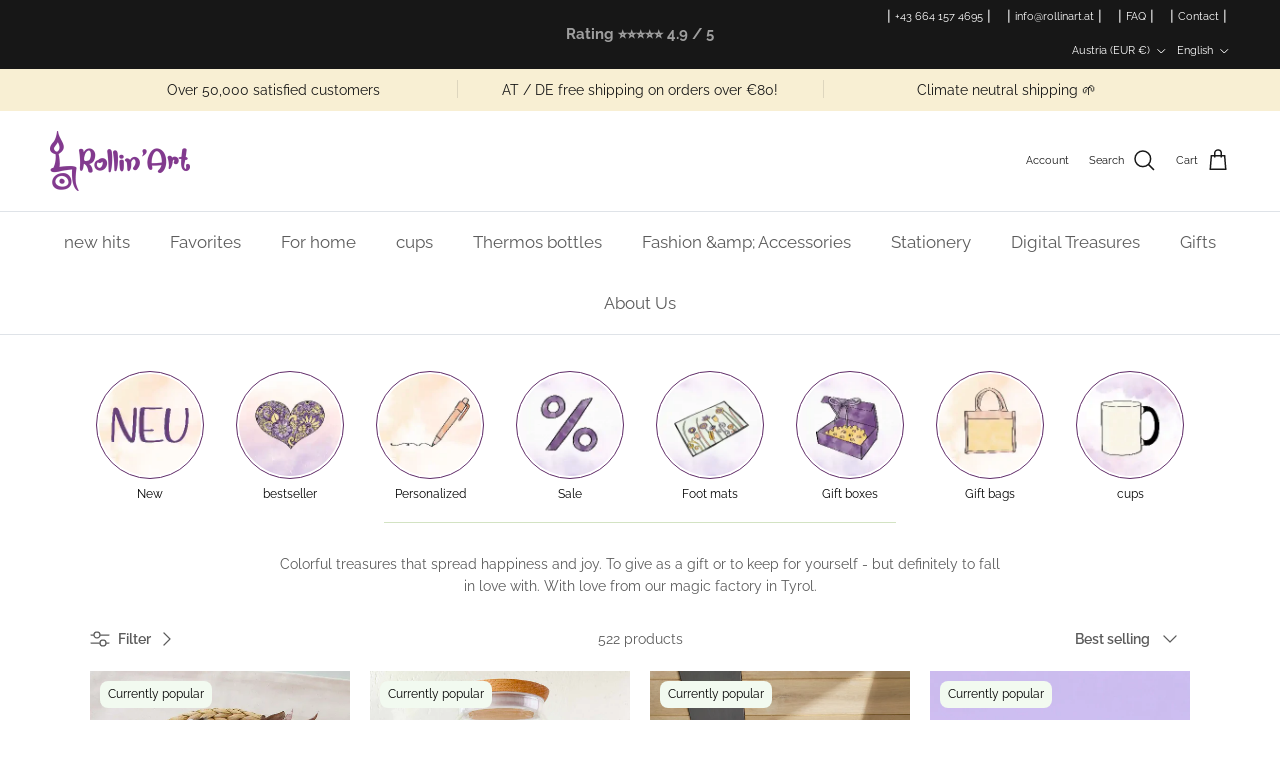

--- FILE ---
content_type: text/json
request_url: https://conf.config-security.com/model
body_size: 87
content:
{"title":"recommendation AI model (keras)","structure":"release_id=0x2f:27:31:51:79:22:6a:41:58:20:66:55:68:31:54:70:57:54:42:21:31:6f:23:40:73:62:64:5b:29;keras;kmd0980ksilut07wu6mnymckmpp21evtrqjnm3dtg6ymk35mj64f4fwtccf8dgo0bj7j5l8i","weights":"../weights/2f273151.h5","biases":"../biases/2f273151.h5"}